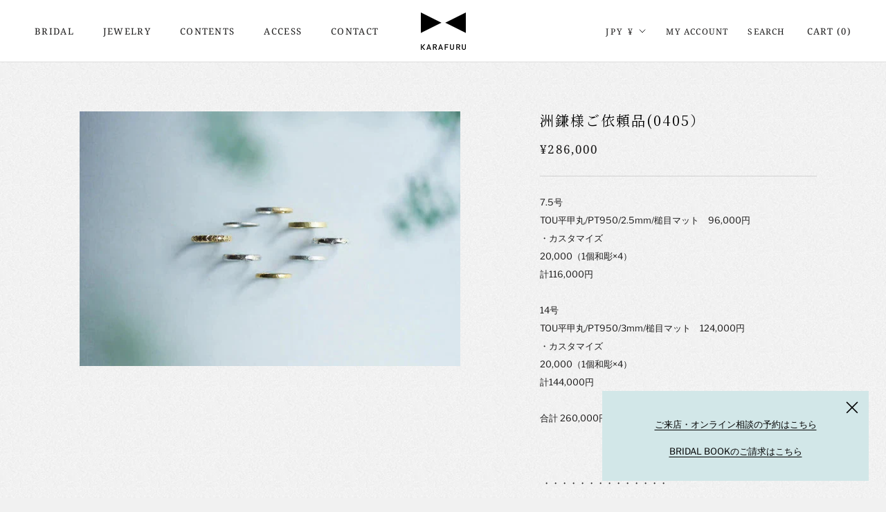

--- FILE ---
content_type: text/javascript; charset=utf-8
request_url: https://www.karafuru.jp/products/ssama0405.js
body_size: 1091
content:
{"id":7999271534755,"title":"洲鎌様ご依頼品(0405）","handle":"ssama0405","description":"\u003cp\u003e\u003cspan data-mce-fragment=\"1\"\u003e7.5号\u003c\/span\u003e\u003cbr data-mce-fragment=\"1\"\u003e\u003cspan data-mce-fragment=\"1\"\u003eTOU平甲丸\/PT950\/2.5mm\/槌目マット　96,000円\u003c\/span\u003e\u003cbr data-mce-fragment=\"1\"\u003e\u003cspan data-mce-fragment=\"1\"\u003e・カスタマイズ\u003c\/span\u003e\u003cbr data-mce-fragment=\"1\"\u003e\u003cspan data-mce-fragment=\"1\"\u003e20,000（1個和彫×4）\u003c\/span\u003e\u003cbr data-mce-fragment=\"1\"\u003e\u003cspan data-mce-fragment=\"1\"\u003e計116,000円\u003c\/span\u003e\u003cbr data-mce-fragment=\"1\"\u003e\u003cbr data-mce-fragment=\"1\"\u003e\u003cspan data-mce-fragment=\"1\"\u003e14号\u003c\/span\u003e\u003cbr data-mce-fragment=\"1\"\u003e\u003cspan data-mce-fragment=\"1\"\u003eTOU平甲丸\/PT950\/3mm\/槌目マット　124,000円\u003c\/span\u003e\u003cbr data-mce-fragment=\"1\"\u003e\u003cspan data-mce-fragment=\"1\"\u003e・カスタマイズ\u003c\/span\u003e\u003cbr data-mce-fragment=\"1\"\u003e\u003cspan data-mce-fragment=\"1\"\u003e20,000（1個和彫×4）\u003c\/span\u003e\u003cbr data-mce-fragment=\"1\"\u003e\u003cspan data-mce-fragment=\"1\"\u003e計144,000円\u003c\/span\u003e\u003cbr data-mce-fragment=\"1\"\u003e\u003cbr data-mce-fragment=\"1\"\u003e\u003cspan data-mce-fragment=\"1\"\u003e合計 260,000円+tax＝286,000円\u003c\/span\u003e \u003c\/p\u003e\n\u003cp\u003e\u003cbr\u003e\u003c\/p\u003e\n\u003cp\u003e ・・・・・・・・・・・・・・\u003cbr\u003e\u003c\/p\u003e\n\u003cp\u003e\u003cspan data-mce-fragment=\"1\"\u003e*リングのご納期はご注文から（和彫を入れられる方は和彫確定後）2か月後となります。制作の進捗については個別にお答することが出来かねます旨、ご了承ください。（事前にお急ぎ納期のご相談をされた方を除く）\u003c\/span\u003e\u003cspan data-mce-fragment=\"1\"\u003e\u003cbr data-mce-fragment=\"1\"\u003e\u003cmeta charset=\"UTF-8\"\u003e*仕上がりの画像をKARAFURUのSNSやHPで紹介させていただく場合がございます。（掲載不可の方はご注文時にお知らせください）\u003cbr\u003e\u003c\/span\u003e*写真はご注文品とは異なります。\u003c\/p\u003e","published_at":"2023-04-05T18:09:33+09:00","created_at":"2023-04-05T17:40:08+09:00","vendor":"KARAFURU","type":"その他","tags":[],"price":28600000,"price_min":28600000,"price_max":28600000,"available":false,"price_varies":false,"compare_at_price":null,"compare_at_price_min":0,"compare_at_price_max":0,"compare_at_price_varies":false,"variants":[{"id":43341230571683,"title":"Default Title","option1":"Default Title","option2":null,"option3":null,"sku":"","requires_shipping":true,"taxable":true,"featured_image":null,"available":false,"name":"洲鎌様ご依頼品(0405）","public_title":null,"options":["Default Title"],"price":28600000,"weight":0,"compare_at_price":null,"inventory_management":"shopify","barcode":"","requires_selling_plan":false,"selling_plan_allocations":[]}],"images":["\/\/cdn.shopify.com\/s\/files\/1\/0505\/8196\/2915\/products\/1120182512_5fb78b78f093f_600x_jpg_1b957e65-814f-4203-9b22-81766c1a3805.jpg?v=1680684009"],"featured_image":"\/\/cdn.shopify.com\/s\/files\/1\/0505\/8196\/2915\/products\/1120182512_5fb78b78f093f_600x_jpg_1b957e65-814f-4203-9b22-81766c1a3805.jpg?v=1680684009","options":[{"name":"Title","position":1,"values":["Default Title"]}],"url":"\/products\/ssama0405","media":[{"alt":null,"id":29379434119331,"position":1,"preview_image":{"aspect_ratio":1.496,"height":401,"width":600,"src":"https:\/\/cdn.shopify.com\/s\/files\/1\/0505\/8196\/2915\/products\/1120182512_5fb78b78f093f_600x_jpg_1b957e65-814f-4203-9b22-81766c1a3805.jpg?v=1680684009"},"aspect_ratio":1.496,"height":401,"media_type":"image","src":"https:\/\/cdn.shopify.com\/s\/files\/1\/0505\/8196\/2915\/products\/1120182512_5fb78b78f093f_600x_jpg_1b957e65-814f-4203-9b22-81766c1a3805.jpg?v=1680684009","width":600}],"requires_selling_plan":false,"selling_plan_groups":[]}

--- FILE ---
content_type: text/javascript
request_url: https://www.karafuru.jp/cdn/shop/t/2/assets/custom.js?v=183944157590872491501604023390
body_size: -628
content:
//# sourceMappingURL=/cdn/shop/t/2/assets/custom.js.map?v=183944157590872491501604023390
